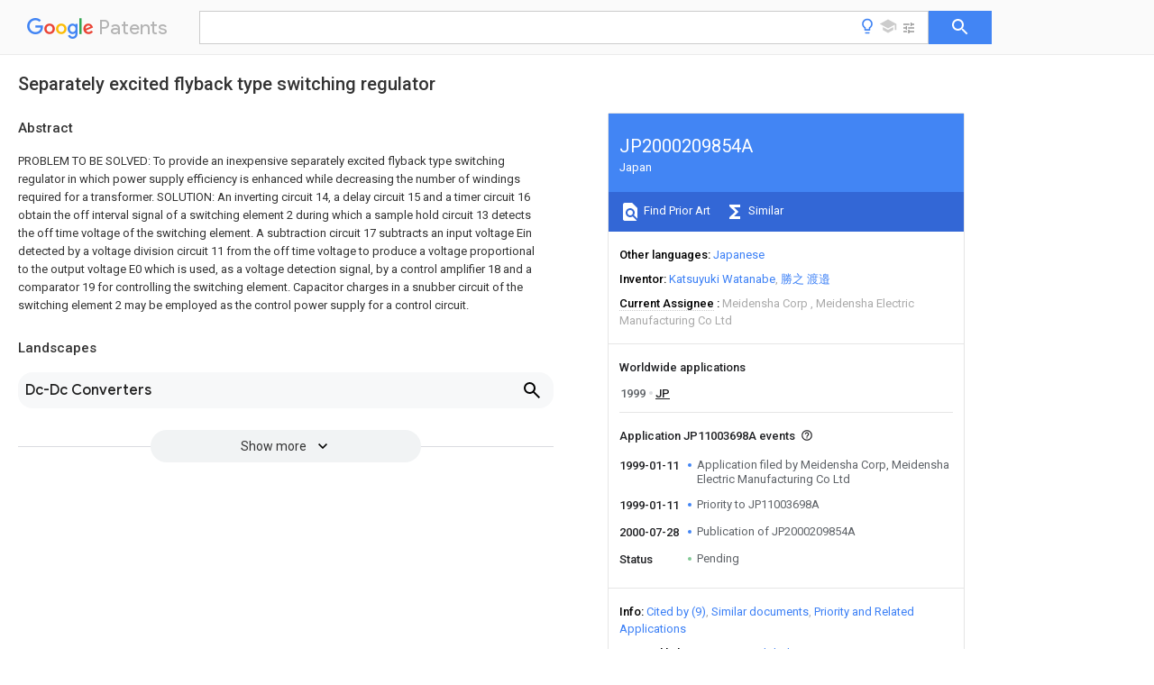

--- FILE ---
content_type: text/html
request_url: https://patents.google.com/patent/JP2000209854A/en
body_size: 20557
content:
<!DOCTYPE html>
<html lang="en">
  <head>
    <title>JP2000209854A - Separately excited flyback type switching regulator 
        - Google Patents</title>

    <meta name="viewport" content="width=device-width, initial-scale=1">
    <meta charset="UTF-8">
    <meta name="referrer" content="origin-when-crossorigin">
    <link rel="canonical" href="https://patents.google.com/patent/JP2000209854A/en">
    <meta name="description" content="
     PROBLEM TO BE SOLVED: To provide an inexpensive separately excited flyback type switching regulator in which power supply efficiency is enhanced while decreasing the number of windings required for a transformer. SOLUTION: An inverting circuit 14, a delay circuit 15 and a timer circuit 16 obtain the off interval signal of a switching element 2 during which a sample hold circuit 13 detects the off time voltage of the switching element. A subtraction circuit 17 subtracts an input voltage Ein detected by a voltage division circuit 11 from the off time voltage to produce a voltage proportional to the output voltage E0 which is used, as a voltage detection signal, by a control amplifier 18 and a comparator 19 for controlling the switching element. Capacitor charges in a snubber circuit of the switching element 2 may be employed as the control power supply for a control circuit. 
   
   ">
    <meta name="DC.type" content="patent">
    <meta name="DC.title" content="Separately excited flyback type switching regulator 
       ">
    <meta name="DC.date" content="1999-01-11" scheme="dateSubmitted">
    <meta name="DC.description" content="
     PROBLEM TO BE SOLVED: To provide an inexpensive separately excited flyback type switching regulator in which power supply efficiency is enhanced while decreasing the number of windings required for a transformer. SOLUTION: An inverting circuit 14, a delay circuit 15 and a timer circuit 16 obtain the off interval signal of a switching element 2 during which a sample hold circuit 13 detects the off time voltage of the switching element. A subtraction circuit 17 subtracts an input voltage Ein detected by a voltage division circuit 11 from the off time voltage to produce a voltage proportional to the output voltage E0 which is used, as a voltage detection signal, by a control amplifier 18 and a comparator 19 for controlling the switching element. Capacitor charges in a snubber circuit of the switching element 2 may be employed as the control power supply for a control circuit. 
   
   ">
    <meta name="citation_patent_application_number" content="JP:11003698A">
    <meta name="citation_patent_publication_number" content="JP:2000209854:A">
    <meta name="DC.date" content="2000-07-28">
    <meta name="DC.contributor" content="Katsuyuki Watanabe" scheme="inventor">
    <meta name="DC.contributor" content="勝之 渡邉" scheme="inventor">
    <meta name="DC.contributor" content="Meidensha Corp" scheme="assignee">
    <meta name="DC.contributor" content="Meidensha Electric Manufacturing Co Ltd" scheme="assignee">
    <link rel="stylesheet" href="https://fonts.googleapis.com/css?family=Roboto:400,400italic,500,500italic,700">
    <link rel="stylesheet" href="https://fonts.googleapis.com/css?family=Product+Sans">
    <link rel="stylesheet" href="https://fonts.googleapis.com/css2?family=Google+Sans:wght@400;500;700">

    <style>
      
      #gb { top: 15px; left: auto; right: 0; width: auto; min-width: 135px !important; }   
      body { transition: none; }
    </style>
    <script></script>

    <script>
      window.version = 'patent-search.search_20250707_RC00';

      function sendFeedback() {
        userfeedback.api.startFeedback({
          'productId': '713680',
          'bucket': 'patent-search-web',
          'productVersion': window.version,
        });
      }

      window.experiments = {};
      window.experiments.patentCountries = "ae,ag,al,am,ao,ap,ar,at,au,aw,az,ba,bb,bd,be,bf,bg,bh,bj,bn,bo,br,bw,bx,by,bz,ca,cf,cg,ch,ci,cl,cm,cn,co,cr,cs,cu,cy,cz,dd,de,dj,dk,dm,do,dz,ea,ec,ee,eg,em,ep,es,fi,fr,ga,gb,gc,gd,ge,gh,gm,gn,gq,gr,gt,gw,hk,hn,hr,hu,ib,id,ie,il,in,ir,is,it,jo,jp,ke,kg,kh,km,kn,kp,kr,kw,kz,la,lc,li,lk,lr,ls,lt,lu,lv,ly,ma,mc,md,me,mg,mk,ml,mn,mo,mr,mt,mw,mx,my,mz,na,ne,ng,ni,nl,no,nz,oa,om,pa,pe,pg,ph,pl,pt,py,qa,ro,rs,ru,rw,sa,sc,sd,se,sg,si,sk,sl,sm,sn,st,su,sv,sy,sz,td,tg,th,tj,tm,tn,tr,tt,tw,tz,ua,ug,us,uy,uz,vc,ve,vn,wo,yu,za,zm,zw";
      
      
      window.experiments.keywordWizard = true;
      
      
      
      window.experiments.definitions = true;
      window.experiments.plogs = true;

      window.Polymer = {
        dom: 'shady',
        lazyRegister: true,
      };
    </script>

    <script src="//www.gstatic.com/patent-search/frontend/patent-search.search_20250707_RC00/scs/compiled_dir/webcomponentsjs/webcomponents-lite.min.js"></script>
    <link rel="import" href="//www.gstatic.com/patent-search/frontend/patent-search.search_20250707_RC00/scs/compiled_dir/search-app-vulcanized.html">
  </head>
  <body unresolved>
    
    
    <script></script>
    <script src="//www.gstatic.com/patent-search/frontend/patent-search.search_20250707_RC00/scs/compiled_dir/search-app-vulcanized.js"></script>
    <search-app>
      
      

      <article class="result" itemscope itemtype="http://schema.org/ScholarlyArticle">
  <h1 itemprop="pageTitle">JP2000209854A - Separately excited flyback type switching regulator 
        - Google Patents</h1>
  <span itemprop="title">Separately excited flyback type switching regulator 
       </span>

  <meta itemprop="type" content="patent">
  
  <h2>Info</h2>

  <dl>
    <dt>Publication number</dt>
    <dd itemprop="publicationNumber">JP2000209854A</dd>
    <meta itemprop="numberWithoutCodes" content="2000209854">
    <meta itemprop="kindCode" content="A">
    <meta itemprop="publicationDescription" content="Published unexamined patent application">
    <span>JP2000209854A</span>
    <span>JP11003698A</span>
    <span>JP369899A</span>
    <span>JP2000209854A</span>
    <span>JP 2000209854 A</span>
    <span>JP2000209854 A</span>
    <span>JP 2000209854A</span>
    <span>JP 11003698 A</span>
    <span>JP11003698 A</span>
    <span>JP 11003698A</span>
    <span>JP 369899 A</span>
    <span>JP369899 A</span>
    <span>JP 369899A</span>
    <span>JP 2000209854 A</span>
    <span>JP2000209854 A</span>
    <span>JP 2000209854A</span>

    <dt>Authority</dt>
    <dd itemprop="countryCode">JP</dd>
    <dd itemprop="countryName">Japan</dd>

    <dt>Prior art keywords</dt>
    <dd itemprop="priorArtKeywords" repeat>voltage</dd>
    <dd itemprop="priorArtKeywords" repeat>circuit</dd>
    <dd itemprop="priorArtKeywords" repeat>switching element</dd>
    <dd itemprop="priorArtKeywords" repeat>power supply</dd>
    <dd itemprop="priorArtKeywords" repeat>control</dd>

    <dt>Prior art date</dt>
    <dd><time itemprop="priorArtDate" datetime="1999-01-11">1999-01-11</time></dd>

    <dt>Legal status (The legal status is an assumption and is not a legal conclusion. Google has not performed a legal analysis and makes no representation as to the accuracy of the status listed.)</dt>
    <dd itemprop="legalStatusIfi" itemscope>
      <span itemprop="status">Pending</span>
    </dd>
  </dl>

  <dt>Application number</dt>
  <dd itemprop="applicationNumber">JP11003698A</dd>

  <dt>Other languages</dt>
  <dd itemprop="otherLanguages" itemscope repeat>
    <a href="/patent/JP2000209854A/ja">
      <span itemprop="name">Japanese</span> (<span itemprop="code">ja</span>)
    </a>
  </dd>

  

  <dt>Inventor</dt>
  <dd itemprop="inventor" repeat>Katsuyuki Watanabe</dd>
  <dd itemprop="inventor" repeat>勝之 渡邉</dd>

  <dt>Current Assignee (The listed assignees may be inaccurate. Google has not performed a legal analysis and makes no representation or warranty as to the accuracy of the list.)</dt>
  <dd itemprop="assigneeCurrent" repeat>
    Meidensha Corp
  </dd>
  <dd itemprop="assigneeCurrent" repeat>
    Meidensha Electric Manufacturing Co Ltd
  </dd>

  <dt>Original Assignee</dt>
  <dd itemprop="assigneeOriginal" repeat>Meidensha Corp</dd>
  <dd itemprop="assigneeOriginal" repeat>Meidensha Electric Manufacturing Co Ltd</dd>

  <dt>Priority date (The priority date is an assumption and is not a legal conclusion. Google has not performed a legal analysis and makes no representation as to the accuracy of the date listed.)</dt>
  <dd><time itemprop="priorityDate" datetime="1999-01-11">1999-01-11</time></dd>

  <dt>Filing date</dt>
  <dd><time itemprop="filingDate" datetime="1999-01-11">1999-01-11</time></dd>

  <dt>Publication date</dt>
  <dd><time itemprop="publicationDate" datetime="2000-07-28">2000-07-28</time></dd>

  
  <dd itemprop="events" itemscope repeat>
    <time itemprop="date" datetime="1999-01-11">1999-01-11</time>
    <span itemprop="title">Application filed by Meidensha Corp, Meidensha Electric Manufacturing Co Ltd</span>
    <span itemprop="type">filed</span>
    <span itemprop="critical" content="true" bool>Critical</span>
    
    
    
    <span itemprop="assigneeSearch">Meidensha Corp</span>
  </dd>
  <dd itemprop="events" itemscope repeat>
    <time itemprop="date" datetime="1999-01-11">1999-01-11</time>
    <span itemprop="title">Priority to JP11003698A</span>
    <span itemprop="type">priority</span>
    <span itemprop="critical" content="true" bool>Critical</span>
    
    
    <span itemprop="documentId">patent/JP2000209854A/en</span>
    
  </dd>
  <dd itemprop="events" itemscope repeat>
    <time itemprop="date" datetime="2000-07-28">2000-07-28</time>
    <span itemprop="title">Publication of JP2000209854A</span>
    <span itemprop="type">publication</span>
    <span itemprop="critical" content="true" bool>Critical</span>
    
    
    <span itemprop="documentId">patent/JP2000209854A/en</span>
    
  </dd>
  <dd itemprop="events" itemscope repeat>
    <time itemprop="date">Status</time>
    <span itemprop="title">Pending</span>
    <span itemprop="type">legal-status</span>
    <span itemprop="critical" content="true" bool>Critical</span>
    <span itemprop="current" content="true" bool>Current</span>
    
    
    
  </dd>

  <h2>Links</h2>
  <ul>
    

    <li itemprop="links" itemscope repeat>
        <meta itemprop="id" content="espacenetLink">
        <a href="https://worldwide.espacenet.com/publicationDetails/biblio?CC=JP&amp;NR=2000209854A&amp;KC=A&amp;FT=D" itemprop="url" target="_blank"><span itemprop="text">Espacenet</span></a>
      </li>
      

    

    <li itemprop="links" itemscope repeat>
      <meta itemprop="id" content="globalDossierLink">
      <a href="https://globaldossier.uspto.gov/result/application/JP/369899/1" itemprop="url" target="_blank"><span itemprop="text">Global Dossier</span></a>
    </li>

    

      

      

      
      <li itemprop="links" itemscope repeat>
        <meta itemprop="id" content="stackexchangeLink">
        <a href="https://patents.stackexchange.com/questions/tagged/JP2000209854A" itemprop="url"><span itemprop="text">Discuss</span></a>
      </li>
  </ul>

  <ul itemprop="concept" itemscope>
    <li itemprop="match" itemscope repeat>
      <span itemprop="id">238000004804</span>
      <span itemprop="name">winding</span>
      <span itemprop="domain">Methods</span>
      <span itemprop="svg_large"></span>
      <span itemprop="svg_small"></span>
      <span itemprop="smiles"></span>
      <span itemprop="inchi_key"></span>
      <span itemprop="similarity">0.000</span>
      <span itemprop="sections" repeat>claims</span>
      <span itemprop="sections" repeat>abstract</span>
      <span itemprop="sections" repeat>description</span>
      <span itemprop="count">27</span>
    </li>
    <li itemprop="match" itemscope repeat>
      <span itemprop="id">239000003990</span>
      <span itemprop="name">capacitor</span>
      <span itemprop="domain">Substances</span>
      <span itemprop="svg_large"></span>
      <span itemprop="svg_small"></span>
      <span itemprop="smiles"></span>
      <span itemprop="inchi_key"></span>
      <span itemprop="similarity">0.000</span>
      <span itemprop="sections" repeat>claims</span>
      <span itemprop="sections" repeat>abstract</span>
      <span itemprop="sections" repeat>description</span>
      <span itemprop="count">14</span>
    </li>
    <li itemprop="match" itemscope repeat>
      <span itemprop="id">238000001514</span>
      <span itemprop="name">detection method</span>
      <span itemprop="domain">Methods</span>
      <span itemprop="svg_large"></span>
      <span itemprop="svg_small"></span>
      <span itemprop="smiles"></span>
      <span itemprop="inchi_key"></span>
      <span itemprop="similarity">0.000</span>
      <span itemprop="sections" repeat>claims</span>
      <span itemprop="sections" repeat>abstract</span>
      <span itemprop="sections" repeat>description</span>
      <span itemprop="count">13</span>
    </li>
    <li itemprop="match" itemscope repeat>
      <span itemprop="id">230000003247</span>
      <span itemprop="name">decreasing effect</span>
      <span itemprop="domain">Effects</span>
      <span itemprop="svg_large"></span>
      <span itemprop="svg_small"></span>
      <span itemprop="smiles"></span>
      <span itemprop="inchi_key"></span>
      <span itemprop="similarity">0.000</span>
      <span itemprop="sections" repeat>abstract</span>
      <span itemprop="count">1</span>
    </li>
    <li itemprop="match" itemscope repeat>
      <span itemprop="id">238000010586</span>
      <span itemprop="name">diagram</span>
      <span itemprop="domain">Methods</span>
      <span itemprop="svg_large"></span>
      <span itemprop="svg_small"></span>
      <span itemprop="smiles"></span>
      <span itemprop="inchi_key"></span>
      <span itemprop="similarity">0.000</span>
      <span itemprop="sections" repeat>description</span>
      <span itemprop="count">5</span>
    </li>
    <li itemprop="match" itemscope repeat>
      <span itemprop="id">238000009499</span>
      <span itemprop="name">grossing</span>
      <span itemprop="domain">Methods</span>
      <span itemprop="svg_large"></span>
      <span itemprop="svg_small"></span>
      <span itemprop="smiles"></span>
      <span itemprop="inchi_key"></span>
      <span itemprop="similarity">0.000</span>
      <span itemprop="sections" repeat>description</span>
      <span itemprop="count">2</span>
    </li>
    <li itemprop="match" itemscope repeat>
      <span itemprop="id">230000007423</span>
      <span itemprop="name">decrease</span>
      <span itemprop="domain">Effects</span>
      <span itemprop="svg_large"></span>
      <span itemprop="svg_small"></span>
      <span itemprop="smiles"></span>
      <span itemprop="inchi_key"></span>
      <span itemprop="similarity">0.000</span>
      <span itemprop="sections" repeat>description</span>
      <span itemprop="count">1</span>
    </li>
    <li itemprop="match" itemscope repeat>
      <span itemprop="id">238000000034</span>
      <span itemprop="name">method</span>
      <span itemprop="domain">Methods</span>
      <span itemprop="svg_large"></span>
      <span itemprop="svg_small"></span>
      <span itemprop="smiles"></span>
      <span itemprop="inchi_key"></span>
      <span itemprop="similarity">0.000</span>
      <span itemprop="sections" repeat>description</span>
      <span itemprop="count">1</span>
    </li>
    <li itemprop="match" itemscope repeat>
      <span itemprop="id">230000001629</span>
      <span itemprop="name">suppression</span>
      <span itemprop="domain">Effects</span>
      <span itemprop="svg_large"></span>
      <span itemprop="svg_small"></span>
      <span itemprop="smiles"></span>
      <span itemprop="inchi_key"></span>
      <span itemprop="similarity">0.000</span>
      <span itemprop="sections" repeat>description</span>
      <span itemprop="count">1</span>
    </li>
  </ul>

  

  

  

  

  

  <section>
    <h2>Landscapes</h2>
    <ul>
      <li itemprop="landscapes" itemscope repeat>
        <span itemprop="name">Dc-Dc Converters</span>
        (<span itemprop="type">AREA</span>)
      </li>
    </ul>
  </section>


  <section itemprop="abstract" itemscope>
    <h2>Abstract</h2>
    
    <div itemprop="content" html><abstract mxw-id="PA200398686" lang="EN" source="PAJ" load-source="docdb">
    <div class="abstract">PROBLEM TO BE SOLVED: To provide an inexpensive separately excited flyback type switching regulator in which power supply efficiency is enhanced while decreasing the number of windings required for a transformer. SOLUTION: An inverting circuit 14, a delay circuit 15 and a timer circuit 16 obtain the off interval signal of a switching element 2 during which a sample hold circuit 13 detects the off time voltage of the switching element. A subtraction circuit 17 subtracts an input voltage Ein detected by a voltage division circuit 11 from the off time voltage to produce a voltage proportional to the output voltage E0 which is used, as a voltage detection signal, by a control amplifier 18 and a comparator 19 for controlling the switching element. Capacitor charges in a snubber circuit of the switching element 2 may be employed as the control power supply for a control circuit.</div>
  </abstract>
  </div>
  </section>

  <section itemprop="description" itemscope>
    <h2>Description</h2>
    <aside>Translated from <span itemprop="translatedLanguage">Japanese</span></aside>
    <div itemprop="content" html><description mxw-id="PDES25927222" lang="EN" load-source="google">
  <heading>
    <span class="notranslate"> <span class="google-src-text">【発明の詳細な説明】</span>DETAILED DESCRIPTION OF THE INVENTION</span>
  </heading>
  <p num="0001">
    <span class="notranslate"> <span class="google-src-text">【０００１】</span>[0001]</span>
  </p>
  <p>
    <span class="notranslate"> <span class="google-src-text">【発明の属する技術分野】本発明は、スイッチング周波<br/>数を固定した他励式フライバック形スイッチングレギュ<br/>レータに係り、特に出力電圧の制御方式に関する。</span>BACKGROUND OF THE INVENTION 1. Field of the Invention The present invention relates to a separately-excited flyback switching regulator having a fixed switching frequency, and more particularly to a control method of an output voltage.</span>
  </p>
  <p num="0002">
    <span class="notranslate"> <span class="google-src-text">【０００２】</span>[0002]</span>
  </p>
  <p>
    <span class="notranslate"> <span class="google-src-text">【従来の技術】この種の従来回路を図３に示し、その各<br/>部電圧電流波形を図４に示す。トランス１は、一次巻線<br/>がスイッチング素子２と直列接続され、スイッチング素<br/>子２のオンで直流電源電圧Ｅｉｎが印加される。トラン<br/>ス１の二次巻線には逆極性の出力電圧Ｖ２で導通するダ<br/>イオード３が設けられ、このダイオード３の整流出力を<br/>平滑するコンデンサ４が設けられ、負荷５に制御された<br/>直流電力を供給する。</span>2. Description of the Related Art FIG. 3 shows a conventional circuit of this type, and FIG. The primary winding of the transformer 1 is connected in series with the switching element 2, and the DC power supply voltage Ein is applied when the switching element 2 is turned on. The secondary winding of the transformer 1 is provided with a diode 3 that conducts with an output voltage V2 of opposite polarity, a capacitor 4 for smoothing the rectified output of the diode 3 is provided, and a controlled DC power is supplied to a load 5. .</span>
  </p>
  <p num="0003">
    <span class="notranslate"> <span class="google-src-text">【０００３】トランス１の三次巻線には逆極性の出力電<br/>圧で導通するダイオード６が設けられ、このダイオード<br/>６の整流出力を平滑するコンデンサ７が設けられ、スイ<br/>ッチング素子２の制御回路８に直流電力を供給する制御<br/>電源にされる。</span>The tertiary winding of the transformer 1 is provided with a diode 6 which conducts with an output voltage of the opposite polarity, a capacitor 7 for smoothing the rectified output of the diode 6 is provided, and a control circuit 8 of the switching element 2 Supply to the control power supply.</span>
  </p>
  <p num="0004">
    <span class="notranslate"> <span class="google-src-text">【０００４】上記の構成における基本動作を説明する。<br/>スイッチング素子２がオンすると、トランス１の一次側<br/>巻線には電源電圧Ｅｉｎが印加され、二次側巻線にはそ<br/>の巻数比から（−ｎ２／ｎ１）×Ｅｉｎの電圧が発生す<br/>る。このとき二次側のダイオード３には逆電圧が加わっ<br/>て導通せず、巻線のインダクタンスＬにＥｉｎ／Ｌの電<br/>流ｉが流れ、この電流はほぼ一定の傾斜で増加する。</span>The basic operation of the above configuration will be described. <br/> When the switching element 2 is turned on, the power supply voltage Ein is applied to the primary winding of the transformer 1 and a voltage of (−n2 / n1) × Ein is generated in the secondary winding from the turn ratio. At this time, a reverse voltage is applied to the secondary-side diode 3 so that the diode 3 does not conduct, and a current i of Ein / L flows through the inductance L of the winding, and this current increases with a substantially constant slope.</span>
  </p>
  <p num="0005">
    <span class="notranslate"> <span class="google-src-text">【０００５】次に、スイッチング素子２がオフすると、<br/>トランス１のインダクタンスＬに蓄えられたエネルギー<br/>はダイオード３を導通させ、コンデンサ４を充電する。<br/>このとき、コンデンサ４の容量が大きく、その電圧が一<br/>定であるとすると、二次側巻線電圧は出力電圧Ｅ<sub>0</sub>にク<br/>ランプされ、トランス１の一次側には（−ｎ１／ｎ２）<br/>×Ｅ<sub>0</sub>の電圧が発生する。</span>Next, when the switching element 2 is turned off, <br/> The energy stored in the inductance L of the transformer 1 makes the diode 3 conductive, and charges the capacitor 4. <br/> At this time, assuming that the capacity of the capacitor 4 is large and its voltage is constant, the secondary winding voltage is clamped to the output voltage E <sub>0</sub> , and (−n1 / n2) <br/> A voltage of × E <sub>0</sub> is generated.</span>
  </p>
  <p num="0006">
    <span class="notranslate"> <span class="google-src-text">【０００６】このとき、スイッチング素子２がオンして<br/>いる期間Ｔ１と、ダイオード３が導通している期間Ｔ２<br/>に発生する各巻線の平均電圧は０であるため、二次側出<br/>力電圧Ｅ<sub>0</sub>は、下記の式で表現できる。</span>At this time, a period T1 during which the switching element 2 is on and a period T2 during which the diode 3 is conducting <br/> The secondary-side output voltage E <sub>0</sub> can be expressed by the following equation because the average voltage of each winding generated at the time is 0.</span>
  </p>
  <p num="0007">
    <span class="notranslate"> <span class="google-src-text">【０００７】</span>[0007]</span>
  </p>
  <p>
    <span class="notranslate"> <span class="google-src-text">【数１】 Ｅ０＝（ｎ２／ｎ１）×（Ｔ１／Ｔ２）×Ｅｉｎ この式から、制御回路８による電圧制御は、スイッチン<br/>グ素子２のオン期間Ｔ１を制御することになり、この制<br/>御には出力電圧設定値と二次側電圧検出値を制御アンプ<br/>の入力とし、その偏差を三角波等のキャリア信号とをコ<br/>ンパレータで比較し、この比較出力でスイッチング素子<br/>２を制御する。</span>E0 = (n2 / n1) × (T1 / T2) × Ein From this equation, the voltage control by the control circuit 8 controls the on-period T1 of the switching element 2; The voltage setting value and the secondary voltage detection value are input to the control amplifier, and the deviation is compared with a carrier signal such as a triangular wave by a comparator, and the switching element 2 is controlled by the comparison output.</span>
  </p>
  <p num="0008">
    <span class="notranslate"> <span class="google-src-text">【０００８】なお、トランスに二次巻線を複数設け、各<br/>巻線から異なる電圧で負荷に供給する構成とする場合、<br/>二次側回路のうち、負荷が最も大きく、最も長く導通す<br/>るダイオード３をもつ回路の導通期間Ｔ２によって出力<br/>電流が決定される。</span>When a transformer is provided with a plurality of secondary windings and each winding supplies a different voltage to a load, <br/> The output current is determined by the conduction period T2 of the circuit having the largest load and the longest conducting diode 3 among the secondary circuits.</span>
  </p>
  <p num="0009">
    <span class="notranslate"> <span class="google-src-text">【０００９】また、制御アンプやスイッチング素子２の<br/>駆動のための制御電源は、分離された別の電源から供給<br/>されるものもあるが、図示のように、三次巻線から供給<br/>するものではこの巻線電圧を二次側の電圧検出信号とし<br/>て利用することができる。</span>The control power supply for driving the control amplifier and the switching element 2 may be supplied from a separate power supply. However, as shown in FIG. The line voltage can be used as a secondary side voltage detection signal.</span>
  </p>
  <p num="0010">
    <span class="notranslate"> <span class="google-src-text">【００１０】</span>[0010]</span>
  </p>
  <p>
    <span class="notranslate"> <span class="google-src-text">【発明が解決しようとする課題】従来のスイッチングレ<br/>ギュレータをモータ駆動用インバータに組み込む場合な<br/>ど、多数の二次側回路を設ける構成を必要とする場合、<br/>トランス１には多数の巻線をもつものが必要となる。し<br/>かし、トランス１用のボビンとして、汎用の製品を用い<br/>ようとすると、端子数が不足したり、端子間隔の制約か<br/>ら、一部の巻線回路についてボビンの端子が使用でき<br/>ず、リード線を直接出力するような複雑な構造になって<br/>しまう。</span>In the case where a configuration in which a large number of secondary circuits are provided is required, for example, when a conventional switching regulator is incorporated in an inverter for driving a motor, <br/> The transformer 1 needs to have many windings. However, when attempting to use a general-purpose product as the bobbin for the transformer 1, the number of terminals is insufficient, or the terminal spacing is limited, so that the bobbin terminals cannot be used for some winding circuits, and the lead wires are directly connected. It will be a complicated structure to output.</span>
  </p>
  <p num="0011">
    <span class="notranslate"> <span class="google-src-text">【００１１】また、端子数の制約から制御電源用巻線を<br/>二次側巻線回路に利用する場合、分離した別の電源が必<br/>要となったり、高価な絶縁された二次側電圧検出回路が<br/>必要となる。</span>Further, when the control power supply winding is used for the secondary winding circuit due to the limitation of the number of terminals, a separate power supply is required, or an expensive insulated secondary voltage detection circuit is required. Required.</span>
  </p>
  <p num="0012">
    <span class="notranslate"> <span class="google-src-text">【００１２】本発明の目的は、トランスに必要な巻線数<br/>を減らし、また低価格で電源効率も高めた他励式フライ<br/>バック形スイッチングレギュレータを提供することにあ<br/>る。</span>SUMMARY OF THE INVENTION An object of the present invention is to provide a separately-excited flyback switching regulator in which the number of windings required for a transformer is reduced, the power supply efficiency is increased at a low cost, and the cost is reduced.</span>
  </p>
  <p num="0013">
    <span class="notranslate"> <span class="google-src-text">【００１３】</span>[0013]</span>
  </p>
  <p>
    <span class="notranslate"> <span class="google-src-text">【課題を解決するための手段】本発明は、スイッチング<br/>素子のオフ時の電圧が二次側出力電圧に比例することに<br/>着目し、スイッチング素子のオフ時の両端電圧からトラ<br/>ンスの一次入力電圧を減算することにより二次側出力電<br/>圧に比例した電圧を検出することで二次側電圧検出回路<br/>を不要にし、また、制御電源用三次巻線を不要にしたも<br/>のである。</span>The present invention focuses on the fact that the off-state voltage of the switching element is proportional to the secondary output voltage, and subtracts the primary input voltage of the transformer from the off-end voltage of the switching element. By doing so, a voltage proportional to the secondary-side output voltage is detected, thereby eliminating the need for a secondary-side voltage detection circuit and eliminating the need for a tertiary winding for a control power supply.</span>
  </p>
  <p num="0014">
    <span class="notranslate"> <span class="google-src-text">【００１４】また、本発明は、スイッチング素子の両端<br/>に設けるスナバ回路のコンデンサ電荷を制御回路の制御<br/>電源として利用することで電源効率を高めると共に制御<br/>電源用三次巻線を不要にしたものである。</span>Further, the present invention uses a capacitor charge of a snubber circuit provided at both ends of a switching element as a control power supply of a control circuit to increase power supply efficiency and eliminate the need for a tertiary winding for a control power supply.</span>
  </p>
  <p num="0015">
    <span class="notranslate"> <span class="google-src-text">【００１５】トランスの一次巻線とスイッチング素子の<br/>直列接続回路に直流入力電圧を印加し、前記スイッチン<br/>グ素子のオン後のオフ時に前記トランスの二次側出力を<br/>ダイオードで整流して負荷に直流電力を供給し、前記負<br/>荷に供給する電圧を検出して前記スイッチング素子のオ<br/>ン時間を制御する制御回路を設けた他励式フライバック<br/>形スイッチングレギュレータにおいて、前記スイッチン<br/>グ素子のオフ時の該スイッチング素子の両端電圧Ｖｄｓ<br/>から前記直流入力電圧Ｅｉｎを減算して前記負荷に供給<br/>する電圧に比例した電圧を得る電圧検出回路を備えたこ<br/>とを特徴とする。</span>A DC input voltage is applied to a series connection circuit of a primary winding of a transformer and a switching element, and when the switching element is turned off after the switching element is turned on, the secondary output of the transformer is rectified by a diode to supply DC power to a load. A separately excited flyback type switching regulator provided with a control circuit for controlling the ON time of the switching element by detecting the voltage supplied to the load and supplying the load to the load, wherein the voltage Vds across the switching element when the switching element is OFF <br/> And a voltage detection circuit that subtracts the DC input voltage Ein from the voltage to obtain a voltage proportional to the voltage supplied to the load.</span>
  </p>
  <p num="0016">
    <span class="notranslate"> <span class="google-src-text">【００１６】また、前記スイッチング素子の両端に設け<br/>るスナバ回路のコンデンサの電荷を電源として前記制御<br/>回路の制御電源を得る定電圧電源回路を備えたことを特<br/>徴とする。</span>In addition, a constant voltage power supply circuit is provided which obtains a control power supply of the control circuit by using a charge of a capacitor of a snubber circuit provided at both ends of the switching element as a power supply.</span>
  </p>
  <p num="0017">
    <span class="notranslate"> <span class="google-src-text">【００１７】</span>[0017]</span>
  </p>
  <p>
    <span class="notranslate"> <span class="google-src-text">【発明の実施の形態】図１は、本発明の実施形態を示す<br/>スイッチングレギュレータの回路構成であり、図３と同<br/>等の部分は同一符号で示す。</span>FIG. 1 shows a circuit configuration of a switching regulator according to an embodiment of the present invention, and portions equivalent to those in FIG. 3 are denoted by the same reference numerals.</span>
  </p>
  <p num="0018">
    <span class="notranslate"> <span class="google-src-text">【００１８】分圧回路１１は、直流入力電圧Ｅｉｎを検<br/>出する。分圧回路１２は、スイッチング素子２の両端電<br/>圧を検出する。</span>The voltage dividing circuit 11 detects the DC input voltage Ein. The voltage dividing circuit 12 detects a voltage between both ends of the switching element 2.</span>
  </p>
  <p num="0019">
    <span class="notranslate"> <span class="google-src-text">【００１９】サンプルホールド回路１３は、分圧回路１<br/>２からの検出電圧のうち、スイッチング素子２のオフ時<br/>から設定された遅れ時間経過後の値をサンプルホールド<br/>する。このサンプルホールドのため、スイッチング素子<br/>２の制御信号を反転回路１４で反転し、遅延回路１５で<br/>遅れ時間を生成し、タイマ回路１６でサンプルホールド<br/>時間を得る。</span>The sample and hold circuit 13 includes a voltage dividing circuit 1 <br/> 2, a value after a lapse of a set delay time from the time when the switching element 2 is turned off is sampled and held. For this sample hold, the control signal of the switching element 2 is inverted by the inverting circuit 14, the delay time is generated by the delay circuit 15, and the sample hold time is obtained by the timer circuit 16.</span>
  </p>
  <p num="0020">
    <span class="notranslate"> <span class="google-src-text">【００２０】減算回路１７は、サンプルホールド回路１<br/>３からの検出電圧と分圧回路１１からの検出電圧との偏<br/>差を求めることで二次側回路の出力電圧Ｅ<sub>0</sub>に比例した<br/>電圧（ｎ１／ｎ２）×Ｅ<sub>0</sub>を得る。</span>The subtraction circuit 17 includes the sample hold circuit 1 <br/> The voltage (n1 / n2) × E <sub>0</sub> proportional to the output voltage E <sub>0</sub> of the secondary side circuit is obtained by calculating the deviation between the detection voltage from No. 3 and the detection voltage from the voltage dividing circuit 11.</span>
  </p>
  <p num="0021">
    <span class="notranslate"> <span class="google-src-text">【００２１】この電圧（ｎ１／ｎ２）×Ｅ<sub>0</sub>が得られる<br/>ことを説明する。前記のように、トランス１の二次側回<br/>路のダイオード３の導通期間Ｔ２に一次側巻線に発生す<br/>る電圧は、（−ｎ１／ｎ２）×Ｅ<sub>0</sub>となるため、一次側<br/>回路の直流電流ＥｉｎのＮ端子からみたスイッチング素<br/>子２の両端電圧Ｖｄｓは、下記の式であらわせる。</span>The fact that this voltage (n1 / n2) × E <sub>0</sub> is obtained will be described. As described above, the voltage generated in the primary winding during the conduction period T2 of the diode 3 of the secondary circuit of the transformer 1 is (−n1 / n2) × E <sub>0,</sub> and thus the DC current Ein of the primary circuit is obtained. The voltage Vds across the switching element 2 as viewed from the N terminal is expressed by the following equation.</span>
  </p>
  <p num="0022">
    <span class="notranslate"> <span class="google-src-text">【００２２】</span>[0022]</span>
  </p>
  <p>
    <span class="notranslate"> <span class="google-src-text">【数２】Ｖｄｓ＝Ｅｉｎ＋（ｎ１／ｎ２）×Ｅ<sub>0</sub> したがって、上記式の関係になるスイッチング素子２の<br/>電圧Ｖｄｓから入力電圧Ｅｉｎを減算すれば、減算回路<br/>１７に電圧（ｎ１／ｎ２）×Ｅ<sub>0</sub>を得ることができる。</span>Vds = Ein + (n1 / n2) × E <sub>0</sub> Therefore, if the input voltage Ein is subtracted from the voltage Vds of the switching element 2 which satisfies the above equation, the voltage (n1 / n2) × E You can get <sub>0</sub> .</span>
  </p>
  <p num="0023">
    <span class="notranslate"> <span class="google-src-text">【００２３】次に、制御アンプ１８は、電流設定値とし<br/>て（ｎ１／ｎ２）×Ｅ<sub>0</sub>に相当する値を設定し、減算回<br/>路１７からの検出電圧（ｎ１／ｎ２）×Ｅ<sub>0</sub>とを突き合<br/>わせ、その偏差を比例積分（ＰＩ）演算で増幅する。コ<br/>ンパレータ１９は、制御アンプ１８からの出力と鋸波発<br/>振器２０からの鋸波（キャリア）とのレベル比較を行<br/>い、スイッチング素子２のオン・オフ制御信号を得る。</span>Next, the control amplifier 18 sets a value corresponding to (n1 / n2) × E <sub>0</sub> as a current set value, and compares it with a detection voltage (n1 / n2) × E <sub>0</sub> from the subtraction circuit 17; The deviation is amplified by a proportional integral (PI) calculation. The comparator 19 compares the level of the output from the control amplifier 18 with the level of the sawtooth (carrier) from the sawtooth oscillator 20 to obtain an on / off control signal for the switching element 2.</span>
  </p>
  <p num="0024">
    <span class="notranslate"> <span class="google-src-text">【００２４】以上の構成により、制御アンプ１８の電圧<br/>設定値に一致するようスイッチング素子２のオン・オフ<br/>制御がなされ、負荷５に所期の出力電圧Ｅ<sub>0</sub>を得ること<br/>ができる。</span>[0024] With the above configuration, the control on-off control of the switching element 2 to match the voltage setting value of the amplifier 18 is made, it is possible to load 5 obtain the desired output voltage E <sub>0.</sub> </span>
  </p>
  <p num="0025">
    <span class="notranslate"> <span class="google-src-text">【００２５】なお、電圧Ｖｄｓの検出のためのサンプル<br/>ホールド回路１３のサンプルホールドの遅れ時間は、理<br/>論的にはスイッチング素子２のオフ直後から二次側ダイ<br/>オード３の導通期間にするが、トランス１に存在する漏<br/>れインダクタンスによるサージ電圧（図４参照）の影響<br/>を受けないようにするため、サージ電圧が減衰する時間<br/>を遅延回路１５で確保する。この遅れ時間の設定は、漏<br/>れインダクタンス等の回路定数やスイッチング素子２の<br/>スイッチング速度によって最適値を決定する必要がある<br/>が、基本的には想定されるスイッチング素子２の最小オ<br/>ン時間になる。</span>The delay time of the sample and hold of the sample and hold circuit 13 for detecting the voltage Vds is theoretically set to the conduction period of the secondary diode 3 immediately after the switching element 2 is turned off. In order not to be affected by the surge voltage (see FIG. 4) due to the existing leakage inductance, the delay time of the surge voltage is secured by the delay circuit 15. The setting of the delay time needs to determine an optimum value according to a circuit constant such as a leakage inductance and the switching speed of the switching element 2. However, the delay time is basically assumed to be the minimum ON time of the switching element 2.</span>
  </p>
  <p num="0026">
    <span class="notranslate"> <span class="google-src-text">【００２６】本実施形態によれば、トランスの二次側回<br/>路の電圧検出を一次側で検出でき、従来の絶縁回路を設<br/>けた高価な二次側電圧検出回路が不要になるし、制御電<br/>源用の巻線をもたない装置に適用できる。</span>According to this embodiment, the voltage detection of the secondary circuit of the transformer can be detected on the primary side, so that an expensive secondary voltage detection circuit provided with a conventional insulating circuit is not required, and the control power supply It can be applied to a device having no winding.</span>
  </p>
  <p num="0027">
    <span class="notranslate"> <span class="google-src-text">【００２７】図２は、本発明の他の実施形態を示す構成<br/>図である。同図が図１と異なる部分は、スイッチング素<br/>子２の両端に設けるスナバ回路２１を制御電源として利<br/>用する点にある。</span>FIG. 2 is a block diagram showing another embodiment of the present invention. 1 differs from FIG. 1 in that a snubber circuit 21 provided at both ends of the switching element 2 is used as a control power supply.</span>
  </p>
  <p num="0028">
    <span class="notranslate"> <span class="google-src-text">【００２８】トランス１の漏れインダクタンスによるサ<br/>ージ電圧からスイッチング素子２を保護するため、スイ<br/>ッチング素子２にはその両端にスナバ回路２１が設けら<br/>れる。このスナバ回路２１は、スイッチング素子２がタ<br/>ーンオフする時に発生するサージ電圧を逆流抑制用ダイ<br/>オードＤ<sub>S</sub>を通してコンデンサＣ<sub>S</sub>で吸収する。コンデン<br/>サＣ<sub>S</sub>の充電電荷は、抵抗Ｒ<sub>S</sub>で消費する。</span>In order to protect the switching element 2 from a surge voltage caused by the leakage inductance of the transformer 1, the switching element 2 is provided with a snubber circuit 21 at both ends thereof. The snubber circuit 21 absorbs a surge voltage generated when the switching element 2 is turned off by the capacitor C <sub>S</sub> through the backflow suppression diode D <sub>S.</sub> The charge of the capacitor C <sub>S</sub> is consumed by the resistor R <sub>S.</sub> </span>
  </p>
  <p num="0029">
    <span class="notranslate"> <span class="google-src-text">【００２９】このスナバ回路２１では、コンデンサＣ<sub>S</sub> <br/>の電圧は入力電圧Ｅｉｎを最低値とし、スイッチング素<br/>子２のオフ時に最大Ｅｉｎ＋（ｎ１／ｎ２）×Ｅ<sub>0</sub>＋サ<br/>ージ電圧まで上昇し、その後に抵抗Ｒ<sub>S</sub>によってコンデ<br/>ンサＣ<sub>S</sub>の電荷が放電され、スイッチング素子２の次の<br/>スイッチングまでに電圧Ｅｉｎを目標に電圧は低下す<br/>る。</span>In the snubber circuit 21, the capacitor C <sub>S</sub> <br/> Takes the input voltage Ein as a minimum value, rises to a maximum of Ein + (n1 / n2) × E <sub>0</sub> + surge voltage when the switching element 2 is turned off, and thereafter, the charge of the capacitor C <sub>S</sub> is discharged by the resistor R <sub>S</sub> and the switching is performed. By the next switching of the element 2, the voltage decreases with the target of the voltage Ein.</span>
  </p>
  <p num="0030">
    <span class="notranslate"> <span class="google-src-text">【００３０】ここで、本実施形態では、コンデンサＣ<sub>S</sub> <br/>と抵抗Ｒ<sub>S</sub>に並列に、電流制限用抵抗Ｒ<sub>L</sub>と定電圧ダイオ<br/>ードＺＤの直列回路からなる定電圧電源回路２２を設<br/>け、この出力を制御電源として制御回路２３の各部に供<br/>給する。</span>Here, in the present embodiment, the capacitor C <sub>S</sub> <br/> A constant voltage power supply circuit 22 composed of a series circuit of a current limiting resistor <sub>RL</sub> and a constant voltage diode ZD is provided in parallel with the resistor R <sub>S</sub> and a constant voltage diode ZD.</span>
  </p>
  <p num="0031">
    <span class="notranslate"> <span class="google-src-text">【００３１】したがって、従来のスナバ回路２１の抵抗<br/>Ｒ<sub>S</sub>で消費させるだけのスナバ吸収エネルギーを定電圧<br/>電源回路２２の直流電源として利用する。このとき、抵<br/>抗Ｒ<sub>S</sub>は制御電源として電力消費する分だけ従来のもの<br/>よりも高い抵抗にすることになり、電源効率を高めるこ<br/>とができる。また、トランス１には、制御電源用の巻線<br/>を不要にし、必要な巻線数を減らすことができる。</span>Therefore, the snubber absorbed energy that is consumed by the resistance R <sub>S</sub> of the conventional snubber circuit 21 is used as the DC power supply of the constant voltage power supply circuit 22. At this time, the resistance R <sub>S</sub> is made higher than the conventional resistance by the power consumed as the control power supply, and the power supply efficiency can be improved. Further, the transformer 1 does not require a winding for a control power supply, and the required number of windings can be reduced.</span>
  </p>
  <p num="0032">
    <span class="notranslate"> <span class="google-src-text">【００３２】</span>[0032]</span>
  </p>
  <p>
    <span class="notranslate"> <span class="google-src-text">【発明の効果】以上のとおり、本発明によれば、スイッ<br/>チング素子のオフ時の両端電圧からトランスの一次入力<br/>電圧を減算することにより二次側出力電圧に比例した電<br/>圧を検出するようにしたため、従来の二次側電圧検出回<br/>路を不要にし、また、制御電源用三次巻線が不要にな<br/>る。</span>As described above, according to the present invention, the voltage proportional to the secondary output voltage is detected by subtracting the primary input voltage of the transformer from the voltage between both ends of the switching element when the switching element is off. It eliminates the need for a conventional secondary-side voltage detection circuit and eliminates the need for a tertiary winding for a control power supply.</span>
  </p>
  <p num="0033">
    <span class="notranslate"> <span class="google-src-text">【００３３】また、本発明によれば、スイッチング素子<br/>の両端に設けるスナバ回路のコンデンサ電荷を制御回路<br/>の制御電源として利用するようにしたため、電源効率を<br/>高めると共に制御電源用三次巻線が不要になる。</span>Further, according to the present invention, since the capacitor charge of the snubber circuit provided at both ends of the switching element is used as the control power supply of the control circuit, the power supply efficiency is improved and the tertiary winding for the control power supply becomes unnecessary. .</span>
  </p>
  <p num="0034">
    <span class="notranslate"> <span class="google-src-text">【００３４】これらのことから、本発明では、トランス<br/>に必要な巻線数を減らし、また低価格で電源効率も高め<br/>ることができる。</span>From the above, according to the present invention, the number of windings required for the transformer can be reduced, and the power supply efficiency can be increased at low cost.</span>
  </p>
  <p>
    <span class="notranslate"> <span class="google-src-text">【図面の簡単な説明】</span>[Brief description of the drawings]</span>
  </p>
  <p>
    <span class="notranslate"> <span class="google-src-text">【図１】本発明の実施形態を示すスイッチングレギュレ<br/>ータの構成図。</span>FIG. 1 is a configuration diagram of a switching regulator according to an embodiment of the present invention.</span>
  </p>
  <p>
    <span class="notranslate"> <span class="google-src-text">【図２】本発明の他の実施形態を示すスイッチングレギ<br/>ュレータの構成図。</span>FIG. 2 is a configuration diagram of a switching regulator showing another embodiment of the present invention.</span>
  </p>
  <p>
    <span class="notranslate"> <span class="google-src-text">【図３】従来のスイッチングレギュレータの構成図。</span>FIG. 3 is a configuration diagram of a conventional switching regulator.</span>
  </p>
  <p>
    <span class="notranslate"> <span class="google-src-text">【図４】スイッチングレギュレータの各部波形図。</span>FIG. 4 is a waveform diagram of each part of the switching regulator.</span>
  </p>
  <heading>
    <span class="notranslate"> <span class="google-src-text">【符号の説明】</span>[Explanation of symbols]</span>
  </heading>
  <p>
    <span class="notranslate"> <span class="google-src-text"> １…トランス ２…スイッチング素子 ３…ダイオード １１、１２…分圧回路 １３…サンプルホールド回路 １７…減算回路 １８…制御アンプ １９…コンパレータ ２１…スナバ回路 ２２…定電圧電源回路 ２３…制御回路</span> DESCRIPTION OF SYMBOLS 1 ... Transformer 2 ... Switching element 3 ... Diode 11, 12 ... Voltage dividing circuit 13 ... Sample hold circuit 17 ... Subtraction circuit 18 ... Control amplifier 19 ... Comparator 21 ... Snubber circuit 22 ... Constant voltage power supply circuit 23 ... Control circuit</span>
  </p>
</description>
  </div>
  </section>

  <section itemprop="claims" itemscope>
    <h2>Claims (<span itemprop="count">2</span>)</h2>
    <aside>Translated from <span itemprop="translatedLanguage">Japanese</span></aside>
    <div itemprop="content" html><claims mxw-id="PCLM20704186" lang="EN" load-source="google">
  <claim-statement>
    <span class="notranslate"> <span class="google-src-text">【特許請求の範囲】</span>[Claims]</span>
  </claim-statement>
  <claim num="1">
    <claim-text>
      <span class="notranslate"> <span class="google-src-text">【請求項１】 トランスの一次巻線とスイッチング素子<br/>の直列接続回路に直流入力電圧を印加し、前記スイッチ<br/>ング素子のオン後のオフ時に前記トランスの二次側出力<br/>をダイオードで整流して負荷に直流電力を供給し、前記<br/>負荷に供給する電圧を検出して前記スイッチング素子の<br/>オン時間を制御する制御回路を設けた他励式フライバッ<br/>ク形スイッチングレギュレータにおいて、 前記スイッチング素子のオフ時の該スイッチング素子の<br/>両端電圧Ｖｄｓから前記直流入力電圧Ｅｉｎを減算して<br/>前記負荷に供給する電圧に比例した電圧を得る電圧検出<br/>回路を備えたことを特徴とする他励式フライバック形ス<br/>イッチングレギュレータ。</span>1. A DC input voltage is applied to a series connection circuit of a primary winding of a transformer and a switching element, and a secondary output of the transformer is rectified by a diode when the switching element is turned off after the switching element is turned on. In a separately-excited flyback switching regulator provided with a control circuit that supplies power and detects a voltage supplied to the load to control an on-time of the switching element, both ends of the switching element when the switching element is off A separately-excited flyback switching regulator, comprising: a voltage detection circuit that subtracts the DC input voltage Ein from a voltage Vds to obtain a voltage proportional to a voltage supplied to the load.</span>
    </claim-text>
  </claim>
  <claim num="2">
    <claim-text>
      <span class="notranslate"> <span class="google-src-text">【請求項２】 前記スイッチング素子の両端に設けるス<br/>ナバ回路のコンデンサの電荷を電源として前記制御回路<br/>の制御電源を得る定電圧電源回路を備えたことを特徴と<br/>する請求項１に記載の他励式フライバック形スイッチン<br/>グレギュレータ。</span>2. A separately-excited fly according to claim 1, further comprising a constant-voltage power supply circuit for obtaining a control power supply of said control circuit by using a charge of a capacitor of a snubber circuit provided at both ends of said switching element as a power supply. Buck type switching regulator.</span>
    </claim-text>
  </claim>
</claims>
  </div>
  </section>

  <section itemprop="application" itemscope>

    <section itemprop="metadata" itemscope>
      <span itemprop="applicationNumber">JP11003698A</span>
      <span itemprop="priorityDate">1999-01-11</span>
      <span itemprop="filingDate">1999-01-11</span>
      <span itemprop="title">Separately excited flyback type switching regulator 
       </span>
      <span itemprop="ifiStatus">Pending</span>
      
      <a href="/patent/JP2000209854A/en">
        <span itemprop="representativePublication">JP2000209854A</span>
        (<span itemprop="primaryLanguage">en</span>)
      </a>
    </section>

    <h2>Priority Applications (1)</h2>
    <table>
      <thead>
        <tr>
          <th>Application Number</th>
          <th>Priority Date</th>
          <th>Filing Date</th>
          <th>Title</th>
        </tr>
      </thead>
      <tbody>
        <tr itemprop="priorityApps" itemscope repeat>
          <td>
            <span itemprop="applicationNumber">JP11003698A</span>
            
            <a href="/patent/JP2000209854A/en">
              <span itemprop="representativePublication">JP2000209854A</span>
                (<span itemprop="primaryLanguage">en</span>)
            </a>
          </td>
          <td itemprop="priorityDate">1999-01-11</td>
          <td itemprop="filingDate">1999-01-11</td>
          <td itemprop="title">Separately excited flyback type switching regulator 
       </td>
        </tr>
      </tbody>
    </table>

    <h2>Applications Claiming Priority (1)</h2>
    <table>
      <thead>
        <tr>
          <th>Application Number</th>
          <th>Priority Date</th>
          <th>Filing Date</th>
          <th>Title</th>
        </tr>
      </thead>
      <tbody>
        <tr itemprop="appsClaimingPriority" itemscope repeat>
          <td>
            <span itemprop="applicationNumber">JP11003698A</span>
            <a href="/patent/JP2000209854A/en">
              <span itemprop="representativePublication">JP2000209854A</span>
                (<span itemprop="primaryLanguage">en</span>)
            </a>
          </td>
          <td itemprop="priorityDate">1999-01-11</td>
          <td itemprop="filingDate">1999-01-11</td>
          <td itemprop="title">Separately excited flyback type switching regulator 
       </td>
        </tr>
      </tbody>
    </table>

    

    

    <h2>Publications (1)</h2>
    <table>
      <thead>
        <tr>
          <th>Publication Number</th>
          <th>Publication Date</th>
        </tr>
      </thead>
      <tbody>
        <tr itemprop="pubs" itemscope repeat>
          <td>
            <span itemprop="publicationNumber">JP2000209854A</span>
            
            <span itemprop="thisPatent">true</span>
            <a href="/patent/JP2000209854A/en">
              JP2000209854A
              (<span itemprop="primaryLanguage">en</span>)
            </a>
          </td>
          <td itemprop="publicationDate">2000-07-28</td>
        </tr>
      </tbody>
    </table>

  </section>

  <section itemprop="family" itemscope>
    <h1>Family</h1>
    <h2>ID=11564604</h2>

    <h2>Family Applications (1)</h2>
    <table>
      <thead>
        <tr>
          <th>Application Number</th>
          <th>Title</th>
          <th>Priority Date</th>
          <th>Filing Date</th>
        </tr>
      </thead>
      <tbody>
        <tr itemprop="applications" itemscope repeat>
          <td>
            <span itemprop="applicationNumber">JP11003698A</span>
            <span itemprop="ifiStatus">Pending</span>
            
            <a href="/patent/JP2000209854A/en">
              <span itemprop="representativePublication">JP2000209854A</span>
                (<span itemprop="primaryLanguage">en</span>)
            </a>
          </td>
          <td itemprop="priorityDate">1999-01-11</td>
          <td itemprop="filingDate">1999-01-11</td>
          <td itemprop="title">Separately excited flyback type switching regulator 
       </td>
        </tr>
      </tbody>
    </table>

    

    

    <h2>Country Status (1)</h2>
    <table>
      <thead>
        <tr>
          <th>Country</th>
          <th>Link</th>
        </tr>
      </thead>
      <tbody>
        <tr itemprop="countryStatus" itemscope repeat>
          <td>
            <span itemprop="countryCode">JP</span>
            (<span itemprop="num">1</span>)
            <meta itemprop="thisCountry" content="true">
          </td>
          <td>
            <a href="/patent/JP2000209854A/en">
              <span itemprop="representativePublication">JP2000209854A</span>
              (<span itemprop="primaryLanguage">en</span>)
            </a>
          </td>
        </tr>
      </tbody>
    </table>

    <h2>Cited By (9)</h2>
    <table>
      <caption>* Cited by examiner, † Cited by third party</caption>
      <thead>
        <tr>
          <th>Publication number</th>
          <th>Priority date</th>
          <th>Publication date</th>
          <th>Assignee</th>
          <th>Title</th>
        </tr>
      </thead>
      <tbody>
        <tr itemprop="forwardReferencesOrig" itemscope repeat>
          <td>
            <a href="/patent/JP2007151235A/en">
              <span itemprop="publicationNumber">JP2007151235A</span>
              (<span itemprop="primaryLanguage">en</span>)
            </a>
            <span itemprop="examinerCited">*</span>
            
          </td>
          <td itemprop="priorityDate">2005-11-24</td>
          <td itemprop="publicationDate">2007-06-14</td>
          <td><span itemprop="assigneeOriginal">Yaskawa Electric Corp</span></td>
          <td itemprop="title">
        Matrix converter
       
       </td>
        </tr>
        <tr itemprop="forwardReferencesOrig" itemscope repeat>
          <td>
            <a href="/patent/WO2008088413A3/en">
              <span itemprop="publicationNumber">WO2008088413A3</span>
              (<span itemprop="primaryLanguage">en</span>)
            </a>
            <span itemprop="examinerCited">*</span>
            
          </td>
          <td itemprop="priorityDate">2006-12-19</td>
          <td itemprop="publicationDate">2008-09-18</td>
          <td><span itemprop="assigneeOriginal">Allegro Microsystems Inc</span></td>
          <td itemprop="title">Capacitor charging methods and apparatus 
       </td>
        </tr>
        <tr itemprop="forwardReferencesOrig" itemscope repeat>
          <td>
            <a href="/patent/JP2009512404A/en">
              <span itemprop="publicationNumber">JP2009512404A</span>
              (<span itemprop="primaryLanguage">en</span>)
            </a>
            <span itemprop="examinerCited">*</span>
            
          </td>
          <td itemprop="priorityDate">2005-10-09</td>
          <td itemprop="publicationDate">2009-03-19</td>
          <td><span itemprop="assigneeOriginal">システム  ジェネラル  コーポレーション</span></td>
          <td itemprop="title">
  Switching control circuit for power converter with controlled primary side
 
       </td>
        </tr>
        <tr itemprop="forwardReferencesOrig" itemscope repeat>
          <td>
            <a href="/patent/JP2009106029A/en">
              <span itemprop="publicationNumber">JP2009106029A</span>
              (<span itemprop="primaryLanguage">en</span>)
            </a>
            <span itemprop="examinerCited">*</span>
            
          </td>
          <td itemprop="priorityDate">2007-10-22</td>
          <td itemprop="publicationDate">2009-05-14</td>
          <td><span itemprop="assigneeOriginal">Rohm Co Ltd</span></td>
          <td itemprop="title">Circuit and method for controlling capacitor charging circuit, and capacitor charging circuit, and electronic equipment using the same 
       </td>
        </tr>
        <tr itemprop="forwardReferencesOrig" itemscope repeat>
          <td>
            <a href="/patent/US7646616B2/en">
              <span itemprop="publicationNumber">US7646616B2</span>
              (<span itemprop="primaryLanguage">en</span>)
            </a>
            
            
          </td>
          <td itemprop="priorityDate">2005-05-09</td>
          <td itemprop="publicationDate">2010-01-12</td>
          <td><span itemprop="assigneeOriginal">Allegro Microsystems, Inc.</span></td>
          <td itemprop="title">Capacitor charging methods and apparatus 
       </td>
        </tr>
        <tr itemprop="forwardReferencesOrig" itemscope repeat>
          <td>
            <a href="/patent/JP2011234611A/en">
              <span itemprop="publicationNumber">JP2011234611A</span>
              (<span itemprop="primaryLanguage">en</span>)
            </a>
            <span itemprop="examinerCited">*</span>
            
          </td>
          <td itemprop="priorityDate">2010-04-29</td>
          <td itemprop="publicationDate">2011-11-17</td>
          <td><span itemprop="assigneeOriginal">Power Integrations Inc</span></td>
          <td itemprop="title">Device and method for detecting change of output voltage of insulated power converter 
       </td>
        </tr>
        <tr itemprop="forwardReferencesOrig" itemscope repeat>
          <td>
            <a href="/patent/JP2016158406A/en">
              <span itemprop="publicationNumber">JP2016158406A</span>
              (<span itemprop="primaryLanguage">en</span>)
            </a>
            <span itemprop="examinerCited">*</span>
            
          </td>
          <td itemprop="priorityDate">2015-02-25</td>
          <td itemprop="publicationDate">2016-09-01</td>
          <td><span itemprop="assigneeOriginal">新日本無線株式会社</span></td>
          <td itemprop="title">
        Insulated switching power supply device and control method thereof
       
       </td>
        </tr>
        <tr itemprop="forwardReferencesOrig" itemscope repeat>
          <td>
            <a href="/patent/US10581316B2/en">
              <span itemprop="publicationNumber">US10581316B2</span>
              (<span itemprop="primaryLanguage">en</span>)
            </a>
            
            
          </td>
          <td itemprop="priorityDate">2017-06-26</td>
          <td itemprop="publicationDate">2020-03-03</td>
          <td><span itemprop="assigneeOriginal">Kabushiki Kaisha Toshiba</span></td>
          <td itemprop="title">Semiconductor device, power converting device, driving device, vehicle, and elevator 
       </td>
        </tr>
        <tr itemprop="forwardReferencesOrig" itemscope repeat>
          <td>
            <a href="/patent/DE102021214676A1/en">
              <span itemprop="publicationNumber">DE102021214676A1</span>
              (<span itemprop="primaryLanguage">en</span>)
            </a>
            
            
          </td>
          <td itemprop="priorityDate">2021-12-20</td>
          <td itemprop="publicationDate">2023-06-22</td>
          <td><span itemprop="assigneeOriginal">Zf Friedrichshafen Ag</span></td>
          <td itemprop="title">
        Flyback converter device with two switching elements and method for operating the flyback converter device
       
       </td>
        </tr>
      </tbody>
    </table>

    

    

    

    <ul>
      <li itemprop="applicationsByYear" itemscope repeat>
        <span itemprop="year">1999</span>
        <ul>
          <li itemprop="application" itemscope repeat>
            <span itemprop="filingDate">1999-01-11</span>
            <span itemprop="countryCode">JP</span>
            <span itemprop="applicationNumber">JP11003698A</span>
            <a href="/patent/JP2000209854A/en"><span itemprop="documentId">patent/JP2000209854A/en</span></a>
            <span itemprop="legalStatusCat">active</span>
            <span itemprop="legalStatus">Pending</span>
            <span itemprop="thisApp" content="true" bool></span>
          </li>
        </ul>
      </li>
    </ul>

    </section>

  

  

  <h2>Cited By (13)</h2>
  <table>
    <caption>* Cited by examiner, † Cited by third party</caption>
    <thead>
      <tr>
        <th>Publication number</th>
        <th>Priority date</th>
        <th>Publication date</th>
        <th>Assignee</th>
        <th>Title</th>
      </tr>
    </thead>
    <tbody>
      <tr itemprop="forwardReferences" itemscope repeat>
        <td>
          <a href="/patent/US7646616B2/en">
            <span itemprop="publicationNumber">US7646616B2</span>
            (<span itemprop="primaryLanguage">en</span>)
          </a>
          
          
        </td>
        <td itemprop="priorityDate">2005-05-09</td>
        <td itemprop="publicationDate">2010-01-12</td>
        <td><span itemprop="assigneeOriginal">Allegro Microsystems, Inc.</span></td>
        <td itemprop="title">Capacitor charging methods and apparatus 
       </td>
      </tr>
      <tr itemprop="forwardReferences" itemscope repeat>
        <td>
          <a href="/patent/US7787262B2/en">
            <span itemprop="publicationNumber">US7787262B2</span>
            (<span itemprop="primaryLanguage">en</span>)
          </a>
          
          
        </td>
        <td itemprop="priorityDate">2005-05-09</td>
        <td itemprop="publicationDate">2010-08-31</td>
        <td><span itemprop="assigneeOriginal">Allegro Microsystems, Inc.</span></td>
        <td itemprop="title">Capacitor charging methods and apparatus 
       </td>
      </tr>
      <tr itemprop="forwardReferences" itemscope repeat>
        <td>
          <a href="/patent/JP2009512404A/en">
            <span itemprop="publicationNumber">JP2009512404A</span>
            (<span itemprop="primaryLanguage">en</span>)
          </a>
          <span itemprop="examinerCited">*</span>
          
        </td>
        <td itemprop="priorityDate">2005-10-09</td>
        <td itemprop="publicationDate">2009-03-19</td>
        <td><span itemprop="assigneeOriginal">システム  ジェネラル  コーポレーション</span></td>
        <td itemprop="title">
  Switching control circuit for power converter with controlled primary side
 
       </td>
      </tr>
      <tr itemprop="forwardReferences" itemscope repeat>
        <td>
          <a href="/patent/JP2007151235A/en">
            <span itemprop="publicationNumber">JP2007151235A</span>
            (<span itemprop="primaryLanguage">en</span>)
          </a>
          <span itemprop="examinerCited">*</span>
          
        </td>
        <td itemprop="priorityDate">2005-11-24</td>
        <td itemprop="publicationDate">2007-06-14</td>
        <td><span itemprop="assigneeOriginal">Yaskawa Electric Corp</span></td>
        <td itemprop="title">
        Matrix converter
       
       </td>
      </tr>
      <tr itemprop="forwardReferences" itemscope repeat>
        <td>
          <a href="/patent/WO2008088413A3/en">
            <span itemprop="publicationNumber">WO2008088413A3</span>
            (<span itemprop="primaryLanguage">en</span>)
          </a>
          <span itemprop="examinerCited">*</span>
          
        </td>
        <td itemprop="priorityDate">2006-12-19</td>
        <td itemprop="publicationDate">2008-09-18</td>
        <td><span itemprop="assigneeOriginal">Allegro Microsystems Inc</span></td>
        <td itemprop="title">Capacitor charging methods and apparatus 
       </td>
      </tr>
      <tr itemprop="forwardReferences" itemscope repeat>
        <td>
          <a href="/patent/US8237415B2/en">
            <span itemprop="publicationNumber">US8237415B2</span>
            (<span itemprop="primaryLanguage">en</span>)
          </a>
          
          
        </td>
        <td itemprop="priorityDate">2007-10-22</td>
        <td itemprop="publicationDate">2012-08-07</td>
        <td><span itemprop="assigneeOriginal">Rohm Co., Ltd.</span></td>
        <td itemprop="title">Control circuit and method for capacitor charging circuit 
       </td>
      </tr>
      <tr itemprop="forwardReferences" itemscope repeat>
        <td>
          <a href="/patent/JP2009106029A/en">
            <span itemprop="publicationNumber">JP2009106029A</span>
            (<span itemprop="primaryLanguage">en</span>)
          </a>
          <span itemprop="examinerCited">*</span>
          
        </td>
        <td itemprop="priorityDate">2007-10-22</td>
        <td itemprop="publicationDate">2009-05-14</td>
        <td><span itemprop="assigneeOriginal">Rohm Co Ltd</span></td>
        <td itemprop="title">Circuit and method for controlling capacitor charging circuit, and capacitor charging circuit, and electronic equipment using the same 
       </td>
      </tr>
      <tr itemprop="forwardReferences" itemscope repeat>
        <td>
          <a href="/patent/JP2011234611A/en">
            <span itemprop="publicationNumber">JP2011234611A</span>
            (<span itemprop="primaryLanguage">en</span>)
          </a>
          <span itemprop="examinerCited">*</span>
          
        </td>
        <td itemprop="priorityDate">2010-04-29</td>
        <td itemprop="publicationDate">2011-11-17</td>
        <td><span itemprop="assigneeOriginal">Power Integrations Inc</span></td>
        <td itemprop="title">Device and method for detecting change of output voltage of insulated power converter 
       </td>
      </tr>
      <tr itemprop="forwardReferences" itemscope repeat>
        <td>
          <a href="/patent/JP2015136290A/en">
            <span itemprop="publicationNumber">JP2015136290A</span>
            (<span itemprop="primaryLanguage">en</span>)
          </a>
          <span itemprop="examinerCited">*</span>
          
        </td>
        <td itemprop="priorityDate">2010-04-29</td>
        <td itemprop="publicationDate">2015-07-27</td>
        <td><span itemprop="assigneeOriginal">パワー・インテグレイションズ・インコーポレイテッド</span></td>
        <td itemprop="title">Apparatus and method for detecting change in output voltage of isolated power converter 
       </td>
      </tr>
      <tr itemprop="forwardReferences" itemscope repeat>
        <td>
          <a href="/patent/JP2016158406A/en">
            <span itemprop="publicationNumber">JP2016158406A</span>
            (<span itemprop="primaryLanguage">en</span>)
          </a>
          <span itemprop="examinerCited">*</span>
          
        </td>
        <td itemprop="priorityDate">2015-02-25</td>
        <td itemprop="publicationDate">2016-09-01</td>
        <td><span itemprop="assigneeOriginal">新日本無線株式会社</span></td>
        <td itemprop="title">
        Insulated switching power supply device and control method thereof
       
       </td>
      </tr>
      <tr itemprop="forwardReferences" itemscope repeat>
        <td>
          <a href="/patent/US10581316B2/en">
            <span itemprop="publicationNumber">US10581316B2</span>
            (<span itemprop="primaryLanguage">en</span>)
          </a>
          
          
        </td>
        <td itemprop="priorityDate">2017-06-26</td>
        <td itemprop="publicationDate">2020-03-03</td>
        <td><span itemprop="assigneeOriginal">Kabushiki Kaisha Toshiba</span></td>
        <td itemprop="title">Semiconductor device, power converting device, driving device, vehicle, and elevator 
       </td>
      </tr>
      <tr itemprop="forwardReferences" itemscope repeat>
        <td>
          <a href="/patent/DE102021214676A1/en">
            <span itemprop="publicationNumber">DE102021214676A1</span>
            (<span itemprop="primaryLanguage">en</span>)
          </a>
          
          
        </td>
        <td itemprop="priorityDate">2021-12-20</td>
        <td itemprop="publicationDate">2023-06-22</td>
        <td><span itemprop="assigneeOriginal">Zf Friedrichshafen Ag</span></td>
        <td itemprop="title">
        Flyback converter device with two switching elements and method for operating the flyback converter device
       
       </td>
      </tr>
      <tr itemprop="forwardReferences" itemscope repeat>
        <td>
          <a href="/patent/DE102021214676B4/en">
            <span itemprop="publicationNumber">DE102021214676B4</span>
            (<span itemprop="primaryLanguage">en</span>)
          </a>
          <span itemprop="examinerCited">*</span>
          
        </td>
        <td itemprop="priorityDate">2021-12-20</td>
        <td itemprop="publicationDate">2025-09-11</td>
        <td><span itemprop="assigneeOriginal">Zf Friedrichshafen Ag</span></td>
        <td itemprop="title">
        Flyback converter device with two switching elements and method for operating the flyback converter device
       
       </td>
      </tr>
    </tbody>
  </table>

  

  <section>
    <h2>Similar Documents</h2>
    <table>
      <thead>
        <tr>
          <th>Publication</th>
          <th>Publication Date</th>
          <th>Title</th>
        </tr>
      </thead>
      <tbody>
        <tr itemprop="similarDocuments" itemscope repeat>
          <td>
            <meta itemprop="isPatent" content="true">
              <a href="/patent/US7545654B2/en">
                <span itemprop="publicationNumber">US7545654B2</span>
                (<span itemprop="primaryLanguage">en</span>)
              </a>
            
            
          </td>
          <td>
            <time itemprop="publicationDate" datetime="2009-06-09">2009-06-09</time>
            
            
          </td>
          <td itemprop="title">Control circuit for current and voltage control in a switching power supply 
       </td>
        </tr>
        <tr itemprop="similarDocuments" itemscope repeat>
          <td>
            <meta itemprop="isPatent" content="true">
              <a href="/patent/US20030026115A1/en">
                <span itemprop="publicationNumber">US20030026115A1</span>
                (<span itemprop="primaryLanguage">en</span>)
              </a>
            
            
          </td>
          <td>
            <time itemprop="publicationDate" datetime="2003-02-06">2003-02-06</time>
            
            
          </td>
          <td itemprop="title">Switching-type DC-DC converter 
     </td>
        </tr>
        <tr itemprop="similarDocuments" itemscope repeat>
          <td>
            <meta itemprop="isPatent" content="true">
              <a href="/patent/US11799379B2/en">
                <span itemprop="publicationNumber">US11799379B2</span>
                (<span itemprop="primaryLanguage">en</span>)
              </a>
            
            
          </td>
          <td>
            <time itemprop="publicationDate" datetime="2023-10-24">2023-10-24</time>
            
            
          </td>
          <td itemprop="title">Control circuit, system and method for switched-mode power supply 
       </td>
        </tr>
        <tr itemprop="similarDocuments" itemscope repeat>
          <td>
            <meta itemprop="isPatent" content="true">
              <a href="/patent/US20020067624A1/en">
                <span itemprop="publicationNumber">US20020067624A1</span>
                (<span itemprop="primaryLanguage">en</span>)
              </a>
            
            
          </td>
          <td>
            <time itemprop="publicationDate" datetime="2002-06-06">2002-06-06</time>
            
            
          </td>
          <td itemprop="title">DC/DC converter and control method thereof 
     </td>
        </tr>
        <tr itemprop="similarDocuments" itemscope repeat>
          <td>
            <meta itemprop="isPatent" content="true">
              <a href="/patent/JP2008533960A/en">
                <span itemprop="publicationNumber">JP2008533960A</span>
                (<span itemprop="primaryLanguage">en</span>)
              </a>
            
            
          </td>
          <td>
            <time itemprop="publicationDate" datetime="2008-08-21">2008-08-21</time>
            
            
          </td>
          <td itemprop="title">
  Switched mode power conversion device and operation method thereof
 
     </td>
        </tr>
        <tr itemprop="similarDocuments" itemscope repeat>
          <td>
            <meta itemprop="isPatent" content="true">
              <a href="/patent/US6208530B1/en">
                <span itemprop="publicationNumber">US6208530B1</span>
                (<span itemprop="primaryLanguage">en</span>)
              </a>
            
            
          </td>
          <td>
            <time itemprop="publicationDate" datetime="2001-03-27">2001-03-27</time>
            
            
          </td>
          <td itemprop="title">Switching power supply device having main switching element period control circuit 
       </td>
        </tr>
        <tr itemprop="similarDocuments" itemscope repeat>
          <td>
            <meta itemprop="isPatent" content="true">
              <a href="/patent/US5880943A/en">
                <span itemprop="publicationNumber">US5880943A</span>
                (<span itemprop="primaryLanguage">en</span>)
              </a>
            
            
          </td>
          <td>
            <time itemprop="publicationDate" datetime="1999-03-09">1999-03-09</time>
            
            
          </td>
          <td itemprop="title">Snubber circuit for a switching power source 
       </td>
        </tr>
        <tr itemprop="similarDocuments" itemscope repeat>
          <td>
            <meta itemprop="isPatent" content="true">
              <a href="/patent/GB2387281A/en">
                <span itemprop="publicationNumber">GB2387281A</span>
                (<span itemprop="primaryLanguage">en</span>)
              </a>
            
            
          </td>
          <td>
            <time itemprop="publicationDate" datetime="2003-10-08">2003-10-08</time>
            
            
          </td>
          <td itemprop="title">Switching power supply unit 
     </td>
        </tr>
        <tr itemprop="similarDocuments" itemscope repeat>
          <td>
            <meta itemprop="isPatent" content="true">
              <a href="/patent/JP2000209854A/en">
                <span itemprop="publicationNumber">JP2000209854A</span>
                (<span itemprop="primaryLanguage">en</span>)
              </a>
            
            
          </td>
          <td>
            <time itemprop="publicationDate" datetime="2000-07-28">2000-07-28</time>
            
            
          </td>
          <td itemprop="title">Separately excited flyback type switching regulator 
       </td>
        </tr>
        <tr itemprop="similarDocuments" itemscope repeat>
          <td>
            <meta itemprop="isPatent" content="true">
              <a href="/patent/US6072702A/en">
                <span itemprop="publicationNumber">US6072702A</span>
                (<span itemprop="primaryLanguage">en</span>)
              </a>
            
            
          </td>
          <td>
            <time itemprop="publicationDate" datetime="2000-06-06">2000-06-06</time>
            
            
          </td>
          <td itemprop="title">Ringing choke converter 
       </td>
        </tr>
        <tr itemprop="similarDocuments" itemscope repeat>
          <td>
            <meta itemprop="isPatent" content="true">
              <a href="/patent/JP2003299354A/en">
                <span itemprop="publicationNumber">JP2003299354A</span>
                (<span itemprop="primaryLanguage">en</span>)
              </a>
            
            
          </td>
          <td>
            <time itemprop="publicationDate" datetime="2003-10-17">2003-10-17</time>
            
            
          </td>
          <td itemprop="title">Synchronous rectifier circuit for flyback converter 
       </td>
        </tr>
        <tr itemprop="similarDocuments" itemscope repeat>
          <td>
            <meta itemprop="isPatent" content="true">
              <a href="/patent/EP1463191A2/en">
                <span itemprop="publicationNumber">EP1463191A2</span>
                (<span itemprop="primaryLanguage">en</span>)
              </a>
            
            
          </td>
          <td>
            <time itemprop="publicationDate" datetime="2004-09-29">2004-09-29</time>
            
            
          </td>
          <td itemprop="title">Self-oscillating flyback converter 
       </td>
        </tr>
        <tr itemprop="similarDocuments" itemscope repeat>
          <td>
            <meta itemprop="isPatent" content="true">
              <a href="/patent/JP4730498B2/en">
                <span itemprop="publicationNumber">JP4730498B2</span>
                (<span itemprop="primaryLanguage">en</span>)
              </a>
            
            
          </td>
          <td>
            <time itemprop="publicationDate" datetime="2011-07-20">2011-07-20</time>
            
            
          </td>
          <td itemprop="title">
        Switching power supply
       
     </td>
        </tr>
        <tr itemprop="similarDocuments" itemscope repeat>
          <td>
            <meta itemprop="isPatent" content="true">
              <a href="/patent/JPH0662568A/en">
                <span itemprop="publicationNumber">JPH0662568A</span>
                (<span itemprop="primaryLanguage">en</span>)
              </a>
            
            
          </td>
          <td>
            <time itemprop="publicationDate" datetime="1994-03-04">1994-03-04</time>
            
            
          </td>
          <td itemprop="title">Switching power device 
       </td>
        </tr>
        <tr itemprop="similarDocuments" itemscope repeat>
          <td>
            <meta itemprop="isPatent" content="true">
              <a href="/patent/JP2004015993A/en">
                <span itemprop="publicationNumber">JP2004015993A</span>
                (<span itemprop="primaryLanguage">en</span>)
              </a>
            
            
          </td>
          <td>
            <time itemprop="publicationDate" datetime="2004-01-15">2004-01-15</time>
            
            
          </td>
          <td itemprop="title">Power saving power supply under no load 
       </td>
        </tr>
        <tr itemprop="similarDocuments" itemscope repeat>
          <td>
            <meta itemprop="isPatent" content="true">
              <a href="/patent/JPH1080137A/en">
                <span itemprop="publicationNumber">JPH1080137A</span>
                (<span itemprop="primaryLanguage">en</span>)
              </a>
            
            
          </td>
          <td>
            <time itemprop="publicationDate" datetime="1998-03-24">1998-03-24</time>
            
            
          </td>
          <td itemprop="title">Switching power supply 
       </td>
        </tr>
        <tr itemprop="similarDocuments" itemscope repeat>
          <td>
            <meta itemprop="isPatent" content="true">
              <a href="/patent/JPH08273865A/en">
                <span itemprop="publicationNumber">JPH08273865A</span>
                (<span itemprop="primaryLanguage">en</span>)
              </a>
            
            
          </td>
          <td>
            <time itemprop="publicationDate" datetime="1996-10-18">1996-10-18</time>
            
            
          </td>
          <td itemprop="title">
        Lamp lighting device and electric device
       
       </td>
        </tr>
        <tr itemprop="similarDocuments" itemscope repeat>
          <td>
            <meta itemprop="isPatent" content="true">
              <a href="/patent/JP2001037219A/en">
                <span itemprop="publicationNumber">JP2001037219A</span>
                (<span itemprop="primaryLanguage">en</span>)
              </a>
            
            
          </td>
          <td>
            <time itemprop="publicationDate" datetime="2001-02-09">2001-02-09</time>
            
            
          </td>
          <td itemprop="title">
        Power supply device and control method thereof
       
       </td>
        </tr>
        <tr itemprop="similarDocuments" itemscope repeat>
          <td>
            <meta itemprop="isPatent" content="true">
              <a href="/patent/JP6810150B2/en">
                <span itemprop="publicationNumber">JP6810150B2</span>
                (<span itemprop="primaryLanguage">en</span>)
              </a>
            
            
          </td>
          <td>
            <time itemprop="publicationDate" datetime="2021-01-06">2021-01-06</time>
            
            
          </td>
          <td itemprop="title">
        Switching power supply and semiconductor device
       
     </td>
        </tr>
        <tr itemprop="similarDocuments" itemscope repeat>
          <td>
            <meta itemprop="isPatent" content="true">
              <a href="/patent/JP4725697B2/en">
                <span itemprop="publicationNumber">JP4725697B2</span>
                (<span itemprop="primaryLanguage">en</span>)
              </a>
            
            
          </td>
          <td>
            <time itemprop="publicationDate" datetime="2011-07-13">2011-07-13</time>
            
            
          </td>
          <td itemprop="title">
        Switching power supply
       
     </td>
        </tr>
        <tr itemprop="similarDocuments" itemscope repeat>
          <td>
            <meta itemprop="isPatent" content="true">
              <a href="/patent/JPH0357708B2/en">
                <span itemprop="publicationNumber">JPH0357708B2</span>
                (<span itemprop="primaryLanguage">en</span>)
              </a>
            
            
          </td>
          <td>
            <time itemprop="publicationDate" datetime="1991-09-03">1991-09-03</time>
            
            
          </td>
          <td itemprop="title"></td>
        </tr>
        <tr itemprop="similarDocuments" itemscope repeat>
          <td>
            <meta itemprop="isPatent" content="true">
              <a href="/patent/JP2773534B2/en">
                <span itemprop="publicationNumber">JP2773534B2</span>
                (<span itemprop="primaryLanguage">en</span>)
              </a>
            
            
          </td>
          <td>
            <time itemprop="publicationDate" datetime="1998-07-09">1998-07-09</time>
            
            
          </td>
          <td itemprop="title">
        DC power supply
       
       </td>
        </tr>
        <tr itemprop="similarDocuments" itemscope repeat>
          <td>
            <meta itemprop="isPatent" content="true">
              <a href="/patent/JP2002095249A/en">
                <span itemprop="publicationNumber">JP2002095249A</span>
                (<span itemprop="primaryLanguage">en</span>)
              </a>
            
            
          </td>
          <td>
            <time itemprop="publicationDate" datetime="2002-03-29">2002-03-29</time>
            
            
          </td>
          <td itemprop="title">Switching power supply 
       </td>
        </tr>
        <tr itemprop="similarDocuments" itemscope repeat>
          <td>
            <meta itemprop="isPatent" content="true">
              <a href="/patent/JPH0767335A/en">
                <span itemprop="publicationNumber">JPH0767335A</span>
                (<span itemprop="primaryLanguage">en</span>)
              </a>
            
            
          </td>
          <td>
            <time itemprop="publicationDate" datetime="1995-03-10">1995-03-10</time>
            
            
          </td>
          <td itemprop="title">Switching power supply device 
       </td>
        </tr>
        <tr itemprop="similarDocuments" itemscope repeat>
          <td>
            <meta itemprop="isPatent" content="true">
              <a href="/patent/JPH05336747A/en">
                <span itemprop="publicationNumber">JPH05336747A</span>
                (<span itemprop="primaryLanguage">en</span>)
              </a>
            
            
          </td>
          <td>
            <time itemprop="publicationDate" datetime="1993-12-17">1993-12-17</time>
            
            
          </td>
          <td itemprop="title">
        Switching power supply
       
       </td>
        </tr>
      </tbody>
    </table>
  </section>

  

</article>

    </search-app>
    
    <script></script>
    <script type="text/javascript" src="//www.gstatic.com/feedback/api.js"></script>
    <script type="text/javascript" src="//www.gstatic.com/feedback/js/help/prod/service/lazy.min.js"></script>
    <script type="text/javascript">
      if (window.help && window.help.service) {
        helpApi = window.help.service.Lazy.create(0, {apiKey: 'AIzaSyDTEI_0tLX4varJ7bwK8aT-eOI5qr3BmyI', locale: 'en-US'});
        window.requestedSurveys = new Set();
        window.requestSurvey = function(triggerId) {
          if (window.requestedSurveys.has(triggerId)) {
            return;
          }
          window.requestedSurveys.add(triggerId);
          helpApi.requestSurvey({
            triggerId: triggerId,
            enableTestingMode: false,
            callback: (requestSurveyCallbackParam) => {
              if (!requestSurveyCallbackParam.surveyData) {
                return;
              }
              helpApi.presentSurvey({
                productData: {
                  productVersion: window.version,
                  customData: {
                    "experiments": "",
                  },
                },
                surveyData: requestSurveyCallbackParam.surveyData,
                colorScheme: 1,
                customZIndex: 10000,
              });
            }
          });
        };

        window.requestSurvey('YXTwAsvoW0kedxbuTdH0RArc9VhT');
      }
    </script>
    <script src="/sw/null_loader.js"></script>
  </body>
</html>


--- FILE ---
content_type: text/html; charset=UTF-8
request_url: https://feedback-pa.clients6.google.com/static/proxy.html?usegapi=1&jsh=m%3B%2F_%2Fscs%2Fabc-static%2F_%2Fjs%2Fk%3Dgapi.lb.en.2kN9-TZiXrM.O%2Fd%3D1%2Frs%3DAHpOoo_B4hu0FeWRuWHfxnZ3V0WubwN7Qw%2Fm%3D__features__
body_size: 79
content:
<!DOCTYPE html>
<html>
<head>
<title></title>
<meta http-equiv="X-UA-Compatible" content="IE=edge" />
<script type="text/javascript" nonce="6eDnF_xL3ZQczZEXfriGVg">
  window['startup'] = function() {
    googleapis.server.init();
  };
</script>
<script type="text/javascript"
  src="https://apis.google.com/js/googleapis.proxy.js?onload=startup" async
  defer nonce="6eDnF_xL3ZQczZEXfriGVg"></script>
</head>
<body>
</body>
</html>
